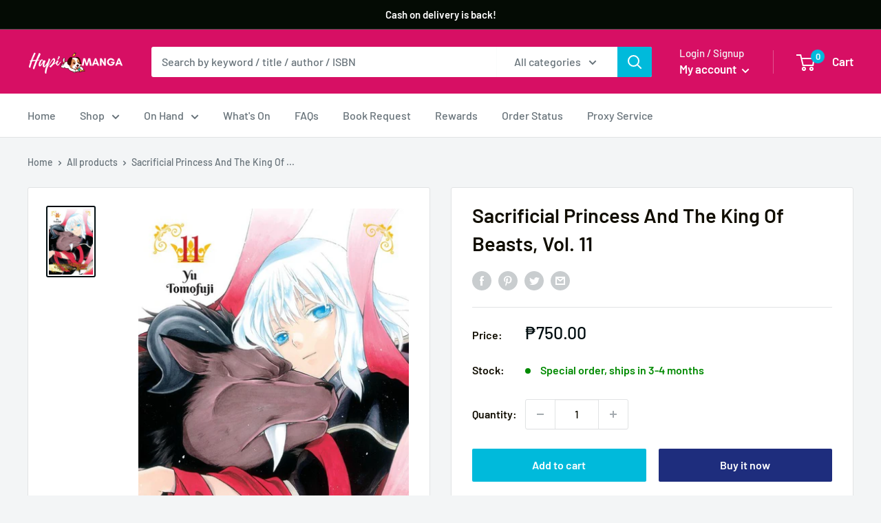

--- FILE ---
content_type: text/javascript
request_url: https://hapimanga.com/cdn/shop/t/33/assets/custom.js?v=73856274714334160591646902717
body_size: -680
content:
//# sourceMappingURL=/cdn/shop/t/33/assets/custom.js.map?v=73856274714334160591646902717
